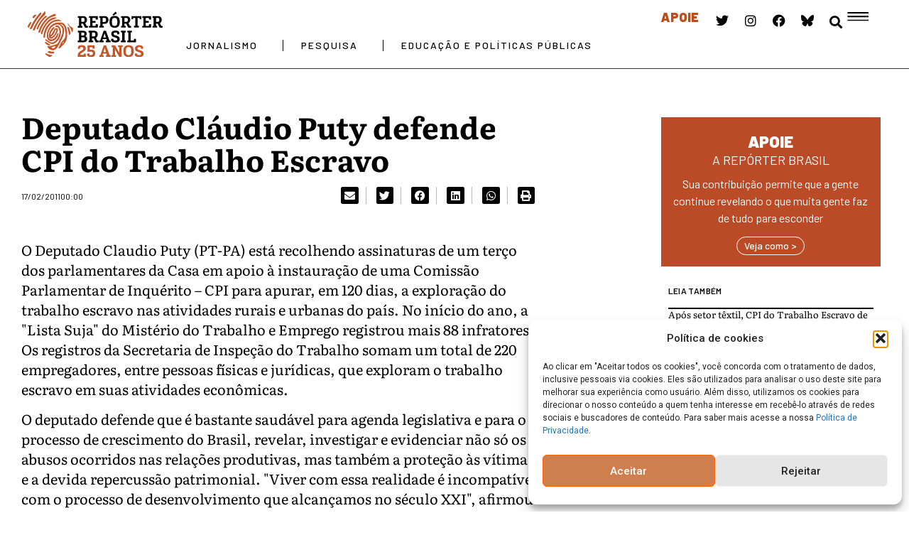

--- FILE ---
content_type: text/css
request_url: https://reporterbrasil.org.br/wp-content/uploads/elementor/css/post-7.css?ver=1765309957
body_size: 208
content:
.elementor-kit-7{--e-global-color-primary:#333333;--e-global-color-secondary:#54595F;--e-global-color-text:#000000;--e-global-color-accent:#C15628;--e-global-color-8cf9c30:#C15628;--e-global-color-32bdb8b:#6A2059;--e-global-color-387b032:#165E64;--e-global-color-ac0ee14:#221F20;--e-global-typography-primary-font-family:"Barlow";--e-global-typography-primary-font-weight:600;--e-global-typography-secondary-font-family:"Barlow";--e-global-typography-secondary-font-weight:400;--e-global-typography-text-font-family:"Barlow";--e-global-typography-text-font-weight:400;--e-global-typography-accent-font-family:"Roboto";--e-global-typography-accent-font-weight:500;}.elementor-kit-7 e-page-transition{background-color:#FFBC7D;}.elementor-kit-7 a{color:#000000;}.elementor-kit-7 a:hover{color:#BC4E1D;}.elementor-kit-7 h1{font-family:"Barlow", Sans-serif;font-size:42px;font-weight:700;text-transform:uppercase;}.elementor-kit-7 h2{font-family:"Barlow", Sans-serif;font-size:25px;font-weight:600;line-height:36px;}.elementor-kit-7 h3{font-family:"Barlow", Sans-serif;font-size:25px;}.elementor-section.elementor-section-boxed > .elementor-container{max-width:1220px;}.e-con{--container-max-width:1220px;}.elementor-widget:not(:last-child){margin-block-end:10px;}.elementor-element{--widgets-spacing:10px 10px;--widgets-spacing-row:10px;--widgets-spacing-column:10px;}{}h1.entry-title{display:var(--page-title-display);}.site-header .site-branding{flex-direction:column;align-items:stretch;}.site-header{padding-inline-end:0px;padding-inline-start:0px;}.site-footer .site-branding{flex-direction:column;align-items:stretch;}@media(max-width:1024px){.elementor-section.elementor-section-boxed > .elementor-container{max-width:1024px;}.e-con{--container-max-width:1024px;}}@media(max-width:767px){.elementor-section.elementor-section-boxed > .elementor-container{max-width:767px;}.e-con{--container-max-width:767px;}}

--- FILE ---
content_type: text/css
request_url: https://reporterbrasil.org.br/wp-content/uploads/elementor/css/post-75236.css?ver=1765309957
body_size: 1838
content:
.elementor-75236 .elementor-element.elementor-element-922fa6b{--display:flex;--flex-direction:row;--container-widget-width:initial;--container-widget-height:100%;--container-widget-flex-grow:1;--container-widget-align-self:stretch;--flex-wrap-mobile:wrap;--gap:0px 0px;--row-gap:0px;--column-gap:0px;--flex-wrap:wrap;--margin-top:3rem;--margin-bottom:0rem;--margin-left:0rem;--margin-right:0rem;}.elementor-75236 .elementor-element.elementor-element-c353e75{--display:flex;--flex-direction:column;--container-widget-width:100%;--container-widget-height:initial;--container-widget-flex-grow:0;--container-widget-align-self:initial;--flex-wrap-mobile:wrap;--padding-top:0em;--padding-bottom:0em;--padding-left:0em;--padding-right:5em;}.elementor-widget-text-editor{font-family:var( --e-global-typography-text-font-family ), Sans-serif;font-weight:var( --e-global-typography-text-font-weight );color:var( --e-global-color-text );}.elementor-widget-text-editor.elementor-drop-cap-view-stacked .elementor-drop-cap{background-color:var( --e-global-color-primary );}.elementor-widget-text-editor.elementor-drop-cap-view-framed .elementor-drop-cap, .elementor-widget-text-editor.elementor-drop-cap-view-default .elementor-drop-cap{color:var( --e-global-color-primary );border-color:var( --e-global-color-primary );}.elementor-75236 .elementor-element.elementor-element-3481a56{width:initial;max-width:initial;font-family:"Barlow", Sans-serif;font-size:12px;font-weight:500;text-transform:uppercase;letter-spacing:0.72px;color:#BC4E1D;}.elementor-75236 .elementor-element.elementor-element-3481a56 .elementor-drop-cap{margin-inline-end:10px;}.elementor-widget-heading .elementor-heading-title{font-family:var( --e-global-typography-primary-font-family ), Sans-serif;font-weight:var( --e-global-typography-primary-font-weight );color:var( --e-global-color-primary );}.elementor-75236 .elementor-element.elementor-element-5fcf62f{width:initial;max-width:initial;}.elementor-75236 .elementor-element.elementor-element-5fcf62f > .elementor-widget-container{margin:0rem 0rem 0rem 0rem;padding:0rem 0rem 1rem 0rem;}.elementor-75236 .elementor-element.elementor-element-5fcf62f .elementor-heading-title{font-family:"Literata", Sans-serif;font-size:42px;font-weight:700;line-height:46px;color:#000000;}.elementor-widget-theme-post-excerpt .elementor-widget-container{font-family:var( --e-global-typography-text-font-family ), Sans-serif;font-weight:var( --e-global-typography-text-font-weight );color:var( --e-global-color-text );}.elementor-75236 .elementor-element.elementor-element-a129eab > .elementor-widget-container{padding:0rem 0rem 1rem 0rem;}.elementor-75236 .elementor-element.elementor-element-a129eab .elementor-widget-container{font-family:"Barlow", Sans-serif;font-size:16px;font-weight:400;line-height:22.4px;color:#000000;}.elementor-75236 .elementor-element.elementor-element-000a00e.elementor-element{--align-self:flex-start;}.elementor-75236 .elementor-element.elementor-element-000a00e > .elementor-widget-container{border-style:solid;border-width:1px 0px 1px 0px;}.elementor-75236 .elementor-element.elementor-element-000a00e{font-family:"Barlow", Sans-serif;font-size:14px;font-weight:400;text-transform:uppercase;line-height:26px;}.elementor-75236 .elementor-element.elementor-element-08fe0f8{--display:flex;--flex-direction:row;--container-widget-width:initial;--container-widget-height:100%;--container-widget-flex-grow:1;--container-widget-align-self:stretch;--flex-wrap-mobile:wrap;--justify-content:space-between;--padding-top:0rem;--padding-bottom:1rem;--padding-left:0rem;--padding-right:0rem;}.elementor-widget-post-info .elementor-icon-list-item:not(:last-child):after{border-color:var( --e-global-color-text );}.elementor-widget-post-info .elementor-icon-list-icon i{color:var( --e-global-color-primary );}.elementor-widget-post-info .elementor-icon-list-icon svg{fill:var( --e-global-color-primary );}.elementor-widget-post-info .elementor-icon-list-text, .elementor-widget-post-info .elementor-icon-list-text a{color:var( --e-global-color-secondary );}.elementor-widget-post-info .elementor-icon-list-item{font-family:var( --e-global-typography-text-font-family ), Sans-serif;font-weight:var( --e-global-typography-text-font-weight );}.elementor-75236 .elementor-element.elementor-element-9ce29e3 .elementor-icon-list-icon{width:14px;}.elementor-75236 .elementor-element.elementor-element-9ce29e3 .elementor-icon-list-icon i{font-size:14px;}.elementor-75236 .elementor-element.elementor-element-9ce29e3 .elementor-icon-list-icon svg{--e-icon-list-icon-size:14px;}.elementor-75236 .elementor-element.elementor-element-9ce29e3 .elementor-icon-list-text, .elementor-75236 .elementor-element.elementor-element-9ce29e3 .elementor-icon-list-text a{color:#000000;}.elementor-75236 .elementor-element.elementor-element-9ce29e3 .elementor-icon-list-item{font-family:"Barlow", Sans-serif;font-size:12px;font-weight:400;line-height:26px;}.elementor-75236 .elementor-element.elementor-global-74850{--grid-side-margin:10px;--grid-column-gap:10px;--grid-row-gap:10px;--grid-bottom-margin:10px;--e-share-buttons-primary-color:#000000;}.elementor-75236 .elementor-element.elementor-global-74850 .elementor-share-btn{font-size:calc(0.55px * 10);}.elementor-75236 .elementor-element.elementor-global-74850 .elementor-share-btn__icon{--e-share-buttons-icon-size:15px;}.elementor-75236 .elementor-element.elementor-element-73841ce{--display:flex;--min-height:470px;--flex-direction:column;--container-widget-width:calc( ( 1 - var( --container-widget-flex-grow ) ) * 100% );--container-widget-height:initial;--container-widget-flex-grow:0;--container-widget-align-self:initial;--flex-wrap-mobile:wrap;--justify-content:flex-end;--align-items:flex-end;--gap:0px 0px;--row-gap:0px;--column-gap:0px;--margin-top:0px;--margin-bottom:0px;--margin-left:0px;--margin-right:0px;}.elementor-75236 .elementor-element.elementor-element-73841ce:not(.elementor-motion-effects-element-type-background), .elementor-75236 .elementor-element.elementor-element-73841ce > .elementor-motion-effects-container > .elementor-motion-effects-layer{background-color:#FFFFFF00;background-position:center center;background-repeat:no-repeat;background-size:cover;}.elementor-widget-button .elementor-button{background-color:var( --e-global-color-accent );font-family:var( --e-global-typography-accent-font-family ), Sans-serif;font-weight:var( --e-global-typography-accent-font-weight );}.elementor-75236 .elementor-element.elementor-element-9cb305a .elementor-button{background-color:#FCB604;font-family:"Barlow", Sans-serif;font-size:18px;font-weight:700;letter-spacing:-5px;padding:1px 10px 3px 5px;}.elementor-75236 .elementor-element.elementor-element-9cb305a .elementor-button:hover, .elementor-75236 .elementor-element.elementor-element-9cb305a .elementor-button:focus{background-color:#FFCC4C;color:#000000;border-color:#FFCC4C;}.elementor-75236 .elementor-element.elementor-element-9cb305a > .elementor-widget-container{margin:0px 0px 0px 0px;padding:0px 0px 0px 0px;}.elementor-75236 .elementor-element.elementor-element-9cb305a .elementor-button:hover svg, .elementor-75236 .elementor-element.elementor-element-9cb305a .elementor-button:focus svg{fill:#000000;}.elementor-widget-theme-post-content{color:var( --e-global-color-text );font-family:var( --e-global-typography-text-font-family ), Sans-serif;font-weight:var( --e-global-typography-text-font-weight );}.elementor-75236 .elementor-element.elementor-element-fed5583 > .elementor-widget-container{margin:2rem 0rem 3rem 0rem;}.elementor-75236 .elementor-element.elementor-element-fed5583{font-family:"Literata", Sans-serif;font-size:20px;font-weight:400;line-height:28px;}.elementor-75236 .elementor-element.elementor-element-16f2aa1{--display:flex;--flex-direction:column;--container-widget-width:100%;--container-widget-height:initial;--container-widget-flex-grow:0;--container-widget-align-self:initial;--flex-wrap-mobile:wrap;--justify-content:flex-start;--z-index:0;}.elementor-75236 .elementor-element.elementor-element-e9a4e61{--display:flex;--margin-top:0rem;--margin-bottom:0rem;--margin-left:0rem;--margin-right:0rem;--padding-top:1rem;--padding-bottom:1rem;--padding-left:1rem;--padding-right:1rem;}.elementor-75236 .elementor-element.elementor-element-e9a4e61:not(.elementor-motion-effects-element-type-background), .elementor-75236 .elementor-element.elementor-element-e9a4e61 > .elementor-motion-effects-container > .elementor-motion-effects-layer{background-color:#BB4A26;}.elementor-75236 .elementor-element.elementor-element-e9a4e61.e-con{--align-self:flex-end;--flex-grow:0;--flex-shrink:0;}.elementor-75236 .elementor-element.elementor-element-acd846a{text-align:center;}.elementor-75236 .elementor-element.elementor-element-acd846a .elementor-heading-title{font-family:"Barlow", Sans-serif;font-size:23px;font-weight:900;color:#FFFFFF;}.elementor-75236 .elementor-element.elementor-element-1568faa > .elementor-widget-container{padding:0px 0px 0px 0px;}.elementor-75236 .elementor-element.elementor-element-1568faa{text-align:center;font-family:"Barlow", Sans-serif;font-size:18px;font-weight:400;line-height:16px;color:#FFFFFF;}.elementor-75236 .elementor-element.elementor-element-e2ea04b > .elementor-widget-container{margin:0px 0px 0px 0px;padding:0px 0px 0px 0px;}.elementor-75236 .elementor-element.elementor-element-e2ea04b{text-align:center;font-family:"Barlow", Sans-serif;font-size:16px;font-weight:400;color:#FFFFFF;}.elementor-75236 .elementor-element.elementor-element-d3c2224 .elementor-button{background-color:#51645400;font-family:"Barlow", Sans-serif;font-size:14px;font-weight:500;fill:#FFFFFF;color:#FFFFFF;border-style:solid;border-width:1px 1px 1px 1px;border-radius:32px 32px 32px 32px;padding:5px 10px 5px 10px;}.elementor-75236 .elementor-element.elementor-element-d3c2224 .elementor-button:hover, .elementor-75236 .elementor-element.elementor-element-d3c2224 .elementor-button:focus{background-color:#FFFFFF;color:#BB4A26;}.elementor-75236 .elementor-element.elementor-element-d3c2224 .elementor-button:hover svg, .elementor-75236 .elementor-element.elementor-element-d3c2224 .elementor-button:focus svg{fill:#BB4A26;}.elementor-75236 .elementor-element.elementor-element-040e6e6{--display:flex;--margin-top:1rem;--margin-bottom:0rem;--margin-left:0rem;--margin-right:0rem;}.elementor-75236 .elementor-element.elementor-element-040e6e6.e-con{--align-self:flex-end;--flex-grow:0;--flex-shrink:0;}.elementor-75236 .elementor-element.elementor-element-a18d2ce > .elementor-widget-container{border-style:solid;border-width:0px 0px 2px 0px;border-color:#000000;}.elementor-75236 .elementor-element.elementor-element-a18d2ce{font-family:"Barlow", Sans-serif;font-size:12px;font-weight:600;line-height:17px;letter-spacing:0.36px;}.elementor-widget-loop-grid .elementor-button{background-color:var( --e-global-color-accent );font-family:var( --e-global-typography-accent-font-family ), Sans-serif;font-weight:var( --e-global-typography-accent-font-weight );}.elementor-widget-loop-grid .elementor-pagination{font-family:var( --e-global-typography-secondary-font-family ), Sans-serif;font-weight:var( --e-global-typography-secondary-font-weight );}.elementor-widget-loop-grid .e-load-more-message{font-family:var( --e-global-typography-secondary-font-family ), Sans-serif;font-weight:var( --e-global-typography-secondary-font-weight );}.elementor-75236 .elementor-element.elementor-element-3684b52{--grid-columns:1;}.elementor-75236 .elementor-element.elementor-element-3684b52 > .elementor-widget-container{padding:0px 0px 600px 0px;}@media(max-width:1024px){ .elementor-75236 .elementor-element.elementor-global-74850{--grid-side-margin:10px;--grid-column-gap:10px;--grid-row-gap:10px;--grid-bottom-margin:10px;}.elementor-75236 .elementor-element.elementor-element-73841ce{--min-height:270px;--padding-top:0em;--padding-bottom:0em;--padding-left:0em;--padding-right:0em;}.elementor-75236 .elementor-element.elementor-element-73841ce:not(.elementor-motion-effects-element-type-background), .elementor-75236 .elementor-element.elementor-element-73841ce > .elementor-motion-effects-container > .elementor-motion-effects-layer{background-size:contain;}.elementor-75236 .elementor-element.elementor-element-3684b52{--grid-columns:1;}}@media(max-width:767px){.elementor-75236 .elementor-element.elementor-element-922fa6b{--margin-top:0rem;--margin-bottom:0rem;--margin-left:0rem;--margin-right:0rem;}.elementor-75236 .elementor-element.elementor-element-c353e75{--margin-top:1rem;--margin-bottom:0rem;--margin-left:0rem;--margin-right:0rem;--padding-top:0em;--padding-bottom:0em;--padding-left:0em;--padding-right:0em;}.elementor-75236 .elementor-element.elementor-element-5fcf62f .elementor-heading-title{font-size:30px;line-height:35px;}.elementor-75236 .elementor-element.elementor-element-08fe0f8{--padding-top:1rem;--padding-bottom:0rem;--padding-left:0rem;--padding-right:0rem;}.elementor-75236 .elementor-element.elementor-element-9ce29e3 .elementor-icon-list-items:not(.elementor-inline-items) .elementor-icon-list-item:not(:last-child){padding-bottom:calc(10px/2);}.elementor-75236 .elementor-element.elementor-element-9ce29e3 .elementor-icon-list-items:not(.elementor-inline-items) .elementor-icon-list-item:not(:first-child){margin-top:calc(10px/2);}.elementor-75236 .elementor-element.elementor-element-9ce29e3 .elementor-icon-list-items.elementor-inline-items .elementor-icon-list-item{margin-right:calc(10px/2);margin-left:calc(10px/2);}.elementor-75236 .elementor-element.elementor-element-9ce29e3 .elementor-icon-list-items.elementor-inline-items{margin-right:calc(-10px/2);margin-left:calc(-10px/2);}body.rtl .elementor-75236 .elementor-element.elementor-element-9ce29e3 .elementor-icon-list-items.elementor-inline-items .elementor-icon-list-item:after{left:calc(-10px/2);}body:not(.rtl) .elementor-75236 .elementor-element.elementor-element-9ce29e3 .elementor-icon-list-items.elementor-inline-items .elementor-icon-list-item:after{right:calc(-10px/2);} .elementor-75236 .elementor-element.elementor-global-74850{--grid-side-margin:10px;--grid-column-gap:10px;--grid-row-gap:10px;--grid-bottom-margin:10px;}.elementor-75236 .elementor-element.elementor-element-73841ce{--min-height:230px;--padding-top:0px;--padding-bottom:0px;--padding-left:0px;--padding-right:0px;}.elementor-75236 .elementor-element.elementor-element-73841ce:not(.elementor-motion-effects-element-type-background), .elementor-75236 .elementor-element.elementor-element-73841ce > .elementor-motion-effects-container > .elementor-motion-effects-layer{background-position:center center;background-repeat:no-repeat;background-size:contain;}.elementor-75236 .elementor-element.elementor-element-fed5583 > .elementor-widget-container{margin:1rem 0rem 3rem 0rem;}.elementor-75236 .elementor-element.elementor-element-16f2aa1{--align-items:center;--container-widget-width:calc( ( 1 - var( --container-widget-flex-grow ) ) * 100% );}.elementor-75236 .elementor-element.elementor-element-e9a4e61{--padding-top:10px;--padding-bottom:10px;--padding-left:10px;--padding-right:10px;}.elementor-75236 .elementor-element.elementor-element-acd846a .elementor-heading-title{font-size:16px;}.elementor-75236 .elementor-element.elementor-element-3684b52{--grid-columns:1;}.elementor-75236 .elementor-element.elementor-element-3684b52 > .elementor-widget-container{padding:0px 0px 0px 0px;}}@media(min-width:768px){.elementor-75236 .elementor-element.elementor-element-c353e75{--width:66.6666%;}.elementor-75236 .elementor-element.elementor-element-16f2aa1{--width:33.3333%;}.elementor-75236 .elementor-element.elementor-element-e9a4e61{--width:80%;}.elementor-75236 .elementor-element.elementor-element-040e6e6{--width:80%;}}/* Start custom CSS for text-editor, class: .elementor-element-3481a56 */.pilar a{
    color: #BC4E1D;
}/* End custom CSS */
/* Start custom CSS for global, class: .elementor-global-74850 */.share .elementor-grid-item{
    border-right: 1px solid #B8B8B8;
}
.share .elementor-grid-item:last-child{
    border-right: 0;
}
.share .elementor-share-btn{
 margin-right: 10px   
}/* End custom CSS */
/* Start custom CSS for container, class: .elementor-element-73841ce */.bg-padrao-post{
    background-size: cover;
}/* End custom CSS */
/* Start custom CSS for container, class: .elementor-element-e9a4e61 */#apoie-box {
    position: sticky;
    position: -webkit-sticky;
    top: 50%;
}/* End custom CSS */